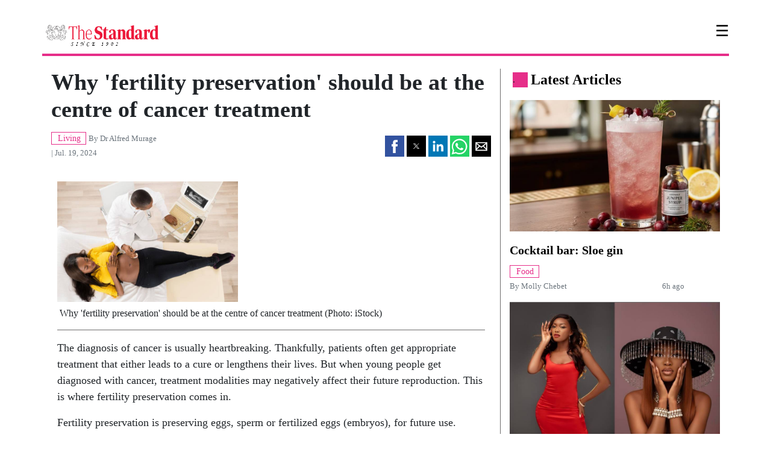

--- FILE ---
content_type: text/html; charset=UTF-8
request_url: https://www.standardmedia.co.ke/evewoman/amp/health/article/2001499225/why-fertility-preservation-should-be-at-the-centre-of-cancer-treatment
body_size: 9747
content:
<!doctype html>

<html ⚡="" lang="en">

<head>
    <meta charset="utf-8">
    <script async src="https://cdn.ampproject.org/v0.js"></script>
    <title>Why &#039;fertility preservation&#039; should be at the centre of cancer treatment -The Standard Health</title>
    
 
<link rel="canonical" href="https://www.standardmedia.co.ke/evewoman/living/article/2001499225/why-fertility-preservation-should-be-at-the-centre-of-cancer-treatment">
  <meta name="viewport" content="width=device-width,minimum-scale=1,initial-scale=1">
  <meta name="robots" content="index,follow,max-image-preview:large"/>
    <meta name="copyright" content="The Standard Group PLC">
    <meta name="online" content="online@standardmedia.co.ke">
    <meta name="developer" content="Omari Erick">
    <meta name="developer:email" content="omarica2006@gmail.com" > 
<link rel="shortcut icon" type="image/x-icon" href="https://www.standardmedia.co.ke/evewoman/assets/images/favicon.png">
<meta name="keywords" content="Health;Living;Wellness" />
<meta name="author" content="Dr Alfred Murage"/>
<meta name="description" content="When young people get diagnosed with cancer, treatment modalities may negatively affect their future reproduction. This is where fertility preservation comes in." />
<link rel="image_src" href="https://cdn.standardmedia.co.ke/images/articles/thumbnails/aJiUMkPq8PraO94NdaQyuzadR6Zp6A9eg8pFPUf6.jpg">
<meta name="twitter:card" content="summary_large_image" />
<meta name="twitter:site" content="@EveWomanKenya"/>
<meta name="twitter:creator" content="@EveWomanKenya"/>
<meta property="twitter:title" content="Why &#039;fertility preservation&#039; should be at the centre of cancer treatment" />
<meta property="twitter:description" content="Why &#039;fertility preservation&#039; should be at the centre of cancer treatment" />
<meta property="twitter:url" content="https://twitter.com/StandardKenya" />
<meta property="twitter:image" content="https://cdn.standardmedia.co.ke/images/articles/thumbnails/aJiUMkPq8PraO94NdaQyuzadR6Zp6A9eg8pFPUf6.jpg" />
<meta property="og:type" content="website" />
<meta property="fb:app_id" content="118898458656" />
<meta property="og:title" content="Why &#039;fertility preservation&#039; should be at the centre of cancer treatment" />
<meta property="og:description" content="Why &#039;fertility preservation&#039; should be at the centre of cancer treatment" />
<meta property="og:site_name" content="Evewoman Magazine" />
<meta property="og:url" content="https://www.standardmedia.co.ke/evewoman/living/article/2001499225/why-fertility-preservation-should-be-at-the-centre-of-cancer-treatment">
<meta property="og:image" content="https://cdn.standardmedia.co.ke/images/articles/thumbnails/aJiUMkPq8PraO94NdaQyuzadR6Zp6A9eg8pFPUf6.jpg" />
<meta property="og:image:secure_url" content="https://cdn.standardmedia.co.ke/images/articles/thumbnails/aJiUMkPq8PraO94NdaQyuzadR6Zp6A9eg8pFPUf6.jpg" />
	<meta name="amp-consent-blocking" content="amp-ad">
 


    <script async custom-element="amp-iframe" src="https://cdn.ampproject.org/v0/amp-iframe-0.1.js"></script>
    <script async custom-element="amp-social-share"   src="https://cdn.ampproject.org/v0/amp-social-share-0.1.js"></script>
    <script async custom-element="amp-sticky-ad" src="https://cdn.ampproject.org/v0/amp-sticky-ad-1.0.js"></script>
    <script async custom-element="amp-ad" src="https://cdn.ampproject.org/v0/amp-ad-0.1.js"></script>
    <script async custom-element="amp-sidebar" src="https://cdn.ampproject.org/v0/amp-sidebar-0.1.js"></script>
    <script async custom-element="amp-analytics" src="https://cdn.ampproject.org/v0/amp-analytics-0.1.js"></script>
    <script async custom-element="amp-form" src="https://cdn.ampproject.org/v0/amp-form-0.1.js"></script>
    <script async custom-element="amp-consent" src="https://cdn.ampproject.org/v0/amp-consent-0.1.js"></script>
    <link rel="icon" href="https://www.standardmedia.co.ke/evewoman/assets/images/favicon.png" type="image/png"
          sizes="any">
    <style amp-boilerplate>body {
        -webkit-animation: -amp-start 8s steps(1, end) 0s 1 normal both;
        -moz-animation: -amp-start 8s steps(1, end) 0s 1 normal both;
        -ms-animation: -amp-start 8s steps(1, end) 0s 1 normal both;
        animation: -amp-start 8s steps(1, end) 0s 1 normal both
    }

    @-webkit-keyframes -amp-start {
        from {
            visibility: hidden
        }
        to {
            visibility: visible
        }
    }

    @-moz-keyframes -amp-start {
        from {
            visibility: hidden
        }
        to {
            visibility: visible
        }
    }

    @-ms-keyframes -amp-start {
        from {
            visibility: hidden
        }
        to {
            visibility: visible
        }
    }

    @-o-keyframes -amp-start {
        from {
            visibility: hidden
        }
        to {
            visibility: visible
        }
    }

    @keyframes -amp-start {
        from {
            visibility: hidden
        }
        to {
            visibility: visible
        }
    }</style>
    <noscript>
        <style amp-boilerplate>body {
            -webkit-animation: none;
            -moz-animation: none;
            -ms-animation: none;
            animation: none
        }</style>
    </noscript>

    <style amp-custom>

        html {
            box-sizing: border-box;
            -ms-overflow-style: scrollbar
        }

        *, ::after, ::before {
            box-sizing: inherit
        }

.Premium{

    background-color: #bfb270;
    color: #fff;
    font-weight: 400;
    font-family: solido;
    letter-spacing: 1px;
    text-transform: uppercase;
    font-size: 10px;
    display: inline;
    padding: 4px 4px 3px 6px;
    border-radius: 6px 0 6px 0;
}

        amp-sticky-ad {
            position: fixed;
            text-align: center;
            bottom: 0;
            left: 0;
            width: 100%;
            z-index: 11;
            max-height: 100px;
            box-sizing: border-box;
            opacity: 1;
            background-image: none;
            background-color: #fff;
            box-shadow: 0 0 5px 0 rgba(0, 0, 0, .2);
            margin-bottom: 0
        }
.border-thick-pink{
	border-top:4px solid #e62e89;
}
        .ampstart-headerbar {
            color: #000;
            z-index: 999;
            /* box-shadow: 0 0 17px 8px rgba(0, 0, 0, .1) */
        }

        .readmore {
            border-top: none;
            border-right: none;
            padding: 0 0 8px
        }

        amp-sidebar {
            --story-page-vh: 1vh;
            position: fixed;
            top: 0;
            max-height: 100vh;
            height: 100vh;
            max-width: 80vw;
            background-color: #efefef;
            min-width: 45px;
            outline: 0;
            overflow-x: hidden;
            overflow-y: auto;
            z-index: 2147483647;
            -webkit-overflow-scrolling: touch;
            will-change: transform
        }
      .container{width:100%;padding-right:15px;padding-left:15px;margin-right:auto;margin-left:auto}@media (max-width:767px){.linkings .link {display: none;}}.border-thick-bottom {border-bottom: 4px solid #000;}@media (min-width:576px){.container{max-width:540px}}@media (min-width:768px){.container{max-width:720px}}@media (min-width:992px){.container{max-width:960px}}@media (min-width:1200px){.container{max-width:1140px}}.menu{display:flex;justify-content:space-between;margin:0 auto;background:#fff;margin-top: 9px;padding: 10px 0px 10px 0px;}.linkings{display:flex;justify-content:flex-end}.width{width:320px}.social-icon{border:3px solid #000;padding:10px;width:50px;margin-right:20px}.ftco-navbar-light .navbar-nav > .nav-item > .nav-link{font-size:13px;font-weight:600;color:#000;text-transform:uppercase;font-family:'Caput';position:relative;opacity:1;padding:.7rem 20px}.grey{color:grey;}.nav-link{display:block;padding:.5rem 1rem}.navbar-nav{display:-webkit-box;display:-ms-flexbox;flex-direction:column;padding-left:0;margin-bottom:0;list-style:none}.border-thick{border-top:4px solid #000;}.w-75{width:75%;}.footer input{padding:10px;border:none;border:1px solid #6e6d6d;}.newslettericon{color:#000;border:2px solid #000;padding:11px}.bg-dark{background-color:hsl(0deg 0% 0%);}input{box-sizing:border-box;border:1px solid #000;padding:14px 20px;font-size:14px;font-family:'Poppins'}.Category{border: 1px solid #E62E89;color: #E62E89;font-family: 'Caput';font-size: 14px;display: inline;padding: 2px 8px 2px 10px;}.bg-share{background:#ccc;}.linkings .link{color:#000;text-decoration:none;flex-direction:column;text-align:center;justify-content:center;margin-right:35px;text-transform:uppercase;font-size:14px;font-weight:600;font-family:solido}.border-thick-red{border-top:4px solid #ed1a3b;}.boda-left{border-left:1px solid #6e6d6d;}.sub-title{font-family:solido;font-size:20px;font-weight:700;}.container-fluid{width:100%;padding-right:15px;padding-left:15px;margin-right:auto;margin-left:auto}@media (min-width:576px){.container{max-width:540px}}@media (min-width:768px){.container{max-width:720px}}@media (min-width:992px){.container{max-width:960px}}@media (min-width:1200px){.container{max-width:1140px}}.row{display:flex;flex-wrap:wrap;margin-right:-15px;margin-left:-15px}.col-12,.col-4,.col-8,.col-md-12,.col-md-4,.col-md-6,.col-md-8{position:relative;width:100%;padding-right:15px;padding-left:15px}.col-4{flex:0 0 33.3333333333%;max-width:33.3333333333%}.col-8{flex:0 0 66.6666666667%;max-width:66.6666666667%}.col-12{flex:0 0 100%;max-width:100%}@media (min-width:768px){.col-md-4{flex:0 0 33.3333333333%;max-width:33.3333333333%}.col-md-6{flex:0 0 50%;max-width:50%}.col-md-8{flex:0 0 66.6666666667%;max-width:66.6666666667%}.col-md-12{flex:0 0 100%;max-width:100%}}.d-flex{display:flex}@media (min-width:768px){.d-md-block{display:block}}@media (min-width:992px){.d-lg-block{display:block}}.flex-wrap{flex-wrap:wrap}.justify-content-between{justify-content:space-between}.align-items-center{align-items:center}.align-items-baseline{align-items:baseline}.my-2{margin-top:.5rem}.mb-2,.my-2{margin-bottom:.5rem}.mt-3,.my-3{margin-top:1rem}.mb-3,.my-3{margin-bottom:1rem}.mt-4,.my-4{margin-top:1.5rem}.my-4{margin-bottom:1.5rem}.my-5{margin-top:3rem;margin-bottom:3rem}.p-0{padding:0}.px-0{padding-right:0;padding-left:0}.py-1{padding-top:.25rem;padding-bottom:.25rem}.pt-2{padding-top:.5rem}.px-2{padding-right:.5rem;padding-left:.5rem}.pt-3,.py-3{padding-top:1rem}.px-3{padding-right:1rem}.pb-3,.py-3{padding-bottom:1rem}.px-3{padding-left:1rem}.pt-4{padding-top:1.5rem}.pb-4{padding-bottom:1.5rem}@media (min-width:768px){.px-md-0{padding-right:0;padding-left:0}}.border-0{border:0}.rounded-sm{border-radius:.2rem}.text-uppercase{text-transform:uppercase}.bg-latest{background:#E62E89;}.brand-title span{height:25px;width:25px;align-self:center;margin:6px 5px auto}.boda-bottom{border-bottom:1px solid #6e6d6d;padding-bottom:15px;padding-top:0}.style-image{max-height:400px;object-fit:cover;object-position:top;width:100%}.text-white{color:#fff}.text-dark{color:#000}a.text-dark:focus,a.text-dark:hover{color:#ddd}.text-muted a{color:#6c757d}.text-muted{color:#6c757d}*,::after,::before{box-sizing:border-box}html{font-family:sans-serif;line-height:1.15;-webkit-text-size-adjust:100%;-webkit-tap-highlight-color:transparent}article,aside,figure,header,main,nav,section{display:block}body{margin:0;font-family:solido;font-size:1rem;font-weight:400;line-height:1.5;color:#212529;text-align:left;background-color:#fff}[tabindex="-1"]:focus:not(:focus-visible){outline:0}hr{box-sizing:content-box;height:0;overflow:visible}h1,h2,h3{margin-top:0;margin-bottom:0}h3{font-size:1.75rem}p{margin-top:0;margin-bottom:1rem}ul{margin-top:0;margin-bottom:1rem}b,strong{font-weight:bolder}small{font-size:80%}a{color:#007bff;text-decoration:none;background-color:transparent}a:hover{color:#0056b3;text-decoration:underline}figure{margin:0 0 1rem}img{vertical-align:middle;border-style:none}button{border-radius:0}button:focus{outline:1px dotted;outline:5px auto -webkit-focus-ring-color}button,input{margin:0;font-family:inherit;font-size:inherit;line-height:inherit;overflow:visible}button{text-transform:none}[role=button]{cursor:pointer}[type=submit],button{-webkit-appearance:button}[type=button]:not(:disabled),[type=reset]:not(:disabled),[type=submit]:not(:disabled),button:not(:disabled){cursor:pointer}[type=submit]::-moz-focus-inner,button::-moz-focus-inner{padding:0;border-style:none}::-webkit-file-upload-button{font:inherit;-webkit-appearance:button}[hidden]{display:none}.list-group{display:flex;flex-direction:column;padding-left:0;margin-bottom:0;border-radius:.25rem}.share-style{text-transform:uppercase;letter-spacing:12px;font-size:12px;padding:9px 9px 9px 18px;}.list-group-item{position:relative;display:block;border-bottom:1px solid #bfbbbb;;font-size:17px;padding:.35rem .25rem;background-color:#fff;border-bottom:1px solid rgba(0,0,0,.125)}.list-group-item:first-child{border-top-left-radius:inherit;border-top-right-radius:inherit}.list-group-item:last-child{border-bottom-right-radius:inherit;border-bottom-left-radius:inherit}.list-group-item:disabled{color:#6c757d;pointer-events:none;background-color:#fff}.card-body{flex:1 1 auto;min-height:1px;padding:.6rem}.article-body p{line-height:1.5;font-size:18px}.article-body figure{position:relative}.font-24{font-size:1.5rem}@media (min-width:768px){.font-md-38{font-size:2.375rem}}.ampstart-navbar-trigger{line-height:3.5rem;display:inline-block;float:right;margin-right:0px;font-size:26px}.ctabg{background:#a8170d}.ctabg a{display:block;padding:22px 19px 20px 13px;margin-left:0}body{font-family:solido}.article-title{font-weight:600;padding-bottom:13px;line-height:1.2;font-family:solido}a,a:hover{text-decoration:none;color:#ee2e24}hr{margin-top:1rem;margin-bottom:1rem;border:0;border-top-color:currentcolor;border-top-style:none;border-top-width:0;border-top:1px solid rgba(0,0,0,.1)}.w-75{width:75%}.newslettericon{color:#fff;border:2px solid #000;padding:11px}.fa{display:inline-block;font:normal normal normal 14px/1 FontAwesome;font-size:inherit;text-rendering:auto;-webkit-font-smoothing:antialiased;-moz-osx-font-smoothing:grayscale}.newslettericon{cursor:pointer}header{background:#fff;height:40px;padding:24px;margin-bottom:50px}article{background:#fff}nav{margin:0}aside{display:none}@media (min-width:767px){main{display:flex;flex-direction:row}aside{display:flex;flex-direction:column}article{flex:1}}.btn-danger{color:#fff;background-color:#ee2e25;border-color:#d51729}.btn-tags{border-radius:5px;padding:7px 5px;font-size:14px;margin-bottom:11px}.nx-holder{float:left;color:#333;margin:0 10px;width:86%;font-weight:700}.nx-holder-right{float:right;color:#333;margin:0 10px;width:86%;font-weight:700}.btn-outline-danger:not(:disabled):not(.disabled).active,.btn-outline-danger:not(:disabled):not(.disabled):active{color:#fff;background-color:#dc3545;border-color:#dc3545}

        
    </style>


</head>
<body>
<amp-analytics type="gtag" data-credentials="include">
  <script type="application/json">
  {
    "vars": {
      "gtag_id": "G-L7FB4EWJ0B",
      "config": {
        "G-L7FB4EWJ0B": { "groups": "default" }
      }
    },
    "triggers": {
      "trackPageview": {
        "on": "visible",
        "request": "pageview"
      }
    }
  }
  </script>
</amp-analytics>
<!-- Start Navbar -->

<amp-analytics config="https://events.newsroom.bi/amp.v1.json" data-credentials="include">
  <script type="application/json" >
    {
      "vars" : {
        "accountId": "2347" 
      }
    }
  </script>
</amp-analytics>


<!-- Start Navbar -->
<header class="ampstart-headerbar fixed flex justify-start items-center top-0 left-0 right-0 pl2 pr4 ">
    <div class="container">
        <div class="row" style="justify-content: space-between;border-bottom:4px #E62E89 solid">
        <div class="col-9 col-md-9">
           <a href="/evewoman/amp">
       <amp-img  
            src="https://www.standardmedia.co.ke/evewoman/images/standard-logo-2.jpg"
            width="100" height="200" style="width:200px; height:60px; margin-top: 5px;" layout="responsive" alt="Amp"></amp-img>
    </a>

        </div>
        <div class="col-3 col-md-3">
            <div role="button" aria-label="open sidebar" on="tap:header-sidebar.toggle" tabindex="0" class="ampstart-navbar-trigger  pr0 sdm">☰
            </div>
        </div>

    </div>
    </div>
    
    
    
    
</header>
 

<!-- Start Sidebar -->
<amp-sidebar id="header-sidebar" layout="nodisplay" hidden=""  side="left" role="menu" tabindex="-1"style="background: #fff;width: 270px;">
    <div class="items-center ampstart-sidebar-header"style="color:#FFF;padding: 20px;height:80px;background:#E62E89">
        <span style="position:absolute;margin-top:8px;font-size:20px;margin-left:35px">EVEWOMAN</span><div role="button" aria-label="close sidebar" on="tap:header-sidebar.toggle" tabindex="0"
             class="ampstart-navbar-trigger items-start"style="color: white;">✕
        </div>
    </div>
    <nav class="ampstart-sidebar-nav ampstart-nav">
        <ul style="list-style: none;">
            <li class="ampstart-nav-item"style="border-bottom: 1px solid #ccc;">
                <a class="nav-link d-md-block d-lg-block " href="https://www.standardmedia.co.ke/evewomant/amp" style="color: #000;">HOME</a>
            </li>
            <li class="ampstart-nav-item"style="border-bottom: 1px solid #ccc;">
                <a class="nav-link" style="text-transform:capitalize;color: #000;"
                   href="https://www.standardmedia.co.ke/evewoman/amp/category/273/living">LIVING</a>
            </li>
            <li class="ampstart-nav-item"style="border-bottom: 1px solid #ccc; ">
                <a class="nav-link" style="text-transform:capitalize;color: #000;"
                   href="https://www.standardmedia.co.ke/evewoman/category/267/food">FOOD</a>
            </li>
            <li class="ampstart-nav-item"style="border-bottom: 1px solid #ccc; ">
                <a class="nav-link" style="text-transform:capitalize;color: #000;"
                   href="https://www.standardmedia.co.ke/evewoman/amp/category/265/fashion-beauty">FASHION & BEAUTY</a>
            </li>
            <li class="ampstart-nav-item"style="border-bottom: 1px solid #ccc; ">
                <a class="nav-link" style="text-transform:capitalize;color: #000;"
                   href="https://www.standardmedia.co.ke/evewoman/amp/category/264/relationships">RELATIONSHIPS</a>
            </li>
            <li class="ampstart-nav-item" style="border-bottom: 1px solid #ccc; ">
                <a class="nav-link" style="text-transform:capitalize;color: #000;"
                   href="https://www.standardmedia.co.ke/evewoman/videos">VIDEOS</a>
            </li>
            
            

            <li class="ampstart-nav-item ctabg ">
                <a class="nav-link" style="text-transform:uppercase;color: white;" target="_blank"
                   href="https://epaper.standardmedia.co.ke">E-Paper @Ksh.20 </a>
            </li>
        </ul>
    </nav>
</amp-sidebar>
<main>
    <aside id="desktop-sidebar"></aside>

    <article>
	<script type="application/ld+json">
{
    "@context": "http://schema.org",
    "@type": "NewsArticle",
	"@id":"https://www.standardmedia.co.ke/evewoman/amp/living/article/2001499225/why-fertility-preservation-should-be-at-the-centre-of-cancer-treatment",
    "mainEntityOfPage":"https://www.standardmedia.co.ke/evewoman/amp/living/article/2001499225/why-fertility-preservation-should-be-at-the-centre-of-cancer-treatment",
    "headline": "Why &#039;fertility preservation&#039; should be at the centre of cancer treatment",
    "description": "When young people get diagnosed with cancer, treatment modalities may negatively affect their future reproduction. This is where fertility preservation comes in.",
  "articleSection": ["Living"],
                "image": {
                    "@type": "ImageObject",
                    "url": "https://cdn.standardmedia.co.ke/images/articles/thumbnails/aJiUMkPq8PraO94NdaQyuzadR6Zp6A9eg8pFPUf6.jpg",
                    "height": 500,
                    "width": 800
                },
			"datePublished": "2024-07-19T00:00:00+03:00",
                "dateModified": "2024-07-19T00:00:00+03:00",
                "author": {
                    "@type": "Person",
                    "name": "Dr Alfred Murage",
					"url": "https://www.standardmedia.co.ke/evewoman/author/181/dr-alfred-murage"
                },
                "publisher": {
                    "@type": "Organization",
                    "name": "Evewoman  Magazine",
                    "logo": {
                        "@type": "ImageObject",
                        "url": "https://www.standardmedia.co.ke/evewoman/assets/images/logo.png",
                        "width": 141,
                        "height": 37
                    }
                }
            }
        </script>


        <div class="container">
            <div class="row">
                <div class="w-100">
                    <!-- /24409412/standard_entertainment_article_leaderboard_1 -->

                </div>

                <div class="container">
                    <div class="row mt-3">
                        <div class="col-12 col-md-8">
                            <h1 class="article-title font-24 font-md-38">
                                Why &#039;fertility preservation&#039; should be at the centre of cancer treatment
                            </h1>
                            <div class="d-flex justify-content-between flex-wrap">
                                <div class="align-items-baseline">
                                <a class="text-dark" href="https://www.standardmedia.co.ke/evewoman/amp/category/273/living">
                                <div class="Category">Living</div></a>
                   <small class="text-muted byline-margin"> By <a href="https://www.standardmedia.co.ke/evewoman/author/181/dr-alfred-murage">Dr Alfred Murage<br/></a>
                  | Jul. 19, 2024</small>
                </div>
                                <div class="share-buttons btn-group my-2">
                                    <amp-social-share class="btn btn-facebook btn_facebook  py-1 px-3" type="facebook"
                                                      width="30" height="35"
                                                      data-param-text=""
                                                      data-param-app_id="118898458656"
                                                      data-param-url=""></amp-social-share>
                                    <amp-social-share class="btn btn-twitter btn_twitter py-1 px-3" type="twitter"
                                                      width="30" height="35"
                                                      data-param-text="Why &#039;fertility preservation&#039; should be at the centre of cancer treatment"
                                                      data-param-url="https://www.standardmedia.co.ke/health/living/article/2001499225/why-fertility-preservation-should-be-at-the-centre-of-cancer-treatment"></amp-social-share>
                                    <amp-social-share class="btn btn-linkedin btn_linkedin py-1 px-3" type="linkedin"
                                                      width="30" height="35"
                                                      data-param-text="Why &#039;fertility preservation&#039; should be at the centre of cancer treatment"
                                                      data-param-url="https://www.standardmedia.co.ke/health/living/article/2001499225/why-fertility-preservation-should-be-at-the-centre-of-cancer-treatment"></amp-social-share>
                                    <amp-social-share class="btn btn-whatsapp btn_whatsapp py-1 px-3" type="whatsapp"
                                                      width="30" height="35"
                                                      data-param-text="Why &#039;fertility preservation&#039; should be at the centre of cancer treatment"
                                                      data-param-url="https://www.standardmedia.co.ke/health/living/article/2001499225/why-fertility-preservation-should-be-at-the-centre-of-cancer-treatment"></amp-social-share>
                                    <amp-social-share class="btn btn-email btn_email py-1 px-3" type="email" width="30"
                                                      height="35"
                                                      data-param-text="Why &#039;fertility preservation&#039; should be at the centre of cancer treatment"
                                                      data-param-url="https://www.standardmedia.co.ke/health/living/article/2001499225/why-fertility-preservation-should-be-at-the-centre-of-cancer-treatment"></amp-social-share>

                                </div>
                            </div>
                            <div class="card-body article-body">
                                
                                         
                                     <p><figure><amp-img src="https://cdn.standardmedia.co.ke/images/wysiwyg/images/ppJwizybK2aDoyP3VoO23JOSVSwo8Geu49BKoYe4.jpg" width="300" height="200"  alt="Why 'fertility preservation' should be at the centre of cancer treatment"></amp-img>  <figcaption class='mb-4 p-2 top-article boda-bottom pb-2 caption-style'><i class='fa  text-green ml-2'></i>&nbsp;Why 'fertility preservation' should be at the centre of cancer treatment (Photo: iStock)</figcaption>  </figure>  <p> The diagnosis of cancer is usually heartbreaking. Thankfully, patients often get appropriate treatment that either leads to a cure or lengthens their lives. But when young people get diagnosed with cancer, treatment modalities may negatively affect their future reproduction. This is where fertility preservation comes in.</p>  <p>Fertility preservation is preserving eggs, sperm or fertilized eggs (embryos), for future use. Portions of the ovaries or testes can also be preserved. The preserved reproductive samples are then prepared for use, eventually leading to a successful pregnancy.</p>  <p>Some cancers may directly involve the reproductive system, negatively impacting the capacity to reproduce. Treatment may also affect reproductive function. Chemotherapy and radiotherapy are common treatment modalities, and may irreversibly damage reproductive organs. Cancer specialists should work closely with fertility specialists when dealing with younger patients, to put in place appropriate measures to help preserve future fertility.</p>  <amp-ad width=300 height=250  type="doubleclick" data-slot="/24409412/sg_evewoman_amp_1"><div placeholder></div><div fallback></div></amp-ad><p>If faced with cancer at a young age, consideration of fertility preservation should always be part of a holistic treatment approach. Cancer specialists eventually map out a treatment plan, considering how that may fit into opportunities for fertility preservation. Referral to a fertility centre can then be initiated with a sense of urgency. The fertility team then goes ahead with minimally selected evaluations before initiating subsequent preservation processes.</p>  <p>For men, a sperm sample is all that is required. Most men can give a sperm sample by masturbation. But in some cases, a surgical procedure may be required to retrieve sperms directly from the testes. Once frozen, the sperm will remain viable for a long time.</p>  <p>Women require a more intense process. Injectable hormones are given to stimulate the ovaries to produce several eggs. A monitoring period of about two weeks is usually required for the eggs to mature. Retrieval of the eggs from the ovaries is a short surgical procedure done under a mild anaesthetic. The eggs are then analysed and frozen. They can also be fertilized and frozen as embryos, which would be applicable if the female is already in a stable relationship.</p>  <div class="brand-title border-thick-pink px-0 pt-3 d-flex mt-3 mb-3 col-md-12"><span class="bg-latest">.</span><h3><span class="links text-dark">Keep Reading</span></h3></div><ul class="list-group readmore my-3"><a href="https://www.standardmedia.co.ke/evewoman/amp/parenting/article/2001531184/how-can-i-help-my-kids-build-stronger-social-skills"><li class="list-group-item">How can I help my kids build stronger social skills?</li></a><a href="https://www.standardmedia.co.ke/evewoman/amp/parenting/article/2001531241/money-talk-at-the-dinner-table-teach-children-value"><li class="list-group-item">Money talk at the dinner table: Teach children value</li></a><a href="https://www.standardmedia.co.ke/evewoman/amp/parenting/article/2001531937/how-to-prepare-your-toddler-for-a-new-sibling"><li class="list-group-item">How to prepare your toddler for a new sibling</li></a><a href="https://www.standardmedia.co.ke/evewoman/amp/parenting/article/2001531954/teaching-kids-to-choose-the-right-company-early"><li class="list-group-item">Teaching kids to choose the right company early</li></a></ul><p>Concerns have been raised about the effect of fertility medications on certain cancers. Research remains reassuring. For some cancers, adjunctive preventive interventions will be instituted in women during the period of ovarian stimulation.</p>  <p>Dr Alfred Murage is a Consultant Gynecologist and Fertility Specialist.</p>

                               
                               
                                 


                                <div class="px-2 px-md-0">
                                    <hr class="my-4">
                                    <div class=" sub-title bg-share share-style px-2"> Share this article on social</div>
                                     <div class="share-buttons btn-group my-5">
                                    <amp-social-share class="btn btn-facebook btn_facebook  py-1 px-3" type="facebook"
                                                      width="50" height="44"
                                                      data-param-text=""
                                                      data-param-app_id="118898458656"
                                                      data-param-url=""></amp-social-share>
                                    <amp-social-share class="btn btn-twitter btn_twitter py-1 px-3" type="twitter"
                                                      width="50" height="44"
                                                      data-param-text=""
                                                      data-param-url=""></amp-social-share>
                                    <amp-social-share class="btn btn-linkedin btn_linkedin py-1 px-3" type="linkedin"
                                                      width="50" height="44"
                                                      data-param-text=""
                                                      data-param-url=""></amp-social-share>
                                    <amp-social-share class="btn btn-whatsapp btn_whatsapp py-1 px-3" type="whatsapp"
                                                      width="50" height="44"
                                                      data-param-text=""
                                                      data-param-url=""></amp-social-share>
                                    <amp-social-share class="btn btn-email btn_email py-1 px-3" type="email" width="60"
                                                      height="44"
                                                      data-param-text=""
                                                      data-param-url=""></amp-social-share>

                                     </div>



                                     
                                  
                                 <a href="https://www.standardmedia.co.ke/evewoman/topic/health"
                                       class="btn btn-danger btn-tags my-2" style="color:#000;background:#fde8eb;width:auto;border-radius:6px 0 6px 0">  
                                       Health</a>
 
 
    
                                 <a href="https://www.standardmedia.co.ke/evewoman/topic/living"
                                       class="btn btn-danger btn-tags my-2" style="color:#000;background:#fde8eb;width:auto;border-radius:6px 0 6px 0">  
                                       Living</a>
 
 
    
                                 <a href="https://www.standardmedia.co.ke/evewoman/topic/wellness"
                                       class="btn btn-danger btn-tags my-2" style="color:#000;background:#fde8eb;width:auto;border-radius:6px 0 6px 0">  
                                       Wellness</a>
 
 
   

	<amp-embed width=100 height=100
								  type=taboola
								  layout=responsive
								  data-publisher='thestandard'
								  data-mode='thumbnails-a-amp'
								  data-placement='Below Article Thumbnails AMP'
								  data-target_type='mix'
								  data-article='auto'
								  data-url=''>
								</amp-embed>


                 
  

  <div class="row my-5">
  
  
 </div>
  



                                   
                                         
                                    

                                </div>
                            </div>

                        </div>
                        <div class="col-12 col-md-4 boda-left">
                             

                            <div class="">
        <div class="brand-title d-flex mb-3 col-md-12 p-0">
              <span class="bg-latest">.</span>
              <h2><a href="https://www.standardmedia.co.ke/evewoman" class="links text-dark">Latest Articles</a></h2>
            </div>



                <div class="boda-bottom">
        <a class="text-dark" href="https://www.standardmedia.co.ke/evewoman/amp/food/article/2001539202/cocktail-bar-sloe-gin">
            <amp-img src="https://cdn.standardmedia.co.ke/images/articles/thumbnails/YFTqyUgO4KdrsS2KtcMTB28yjChraa1mXJN7SUya.jpg"
        width="800" height="500" layout="responsive" alt="Cocktail bar: Sloe gin"class="w-100 style-image mb-3"></amp-img>
        </a>
        <div class="sub-title mb-2">
          
          <a class="text-dark" href="https://www.standardmedia.co.ke/evewoman/amp/food/article/2001539202/cocktail-bar-sloe-gin">
                     Cocktail bar: Sloe gin
</a>
          </div>
          <a href="https://www.standardmedia.co.ke/evewoman/amp/category/267/food">
          <div class="Category">Food</div>
</a>
            <div class="row align-items-center">
              <div class="col-8 col-md-8">
                <small class="text-muted">By <a href="https://www.standardmedia.co.ke/evewoman/amp/author/3571/molly-chebet">Molly Chebet</a>  


                </small>
              </div>
            <div class="col-4 col-md-4">
              <small class="text-muted float-right">6h ago</small>
            </div>
            </div>
        </div>

                <div class="boda-bottom">
        <a class="text-dark" href="https://www.standardmedia.co.ke/evewoman/amp/achieving-woman/article/2001539198/miss-kamweru-on-reclaiming-her-voice-and-freedom">
            <amp-img src="https://cdn.standardmedia.co.ke/images/articles/thumbnails/vXSQQH0UYSA7T56SnyAa9pmnqt5d8W5OweMdFFlJ.jpg"
        width="800" height="500" layout="responsive" alt="Miss Kamweru on reclaiming her voice and freedom"class="w-100 style-image mb-3"></amp-img>
        </a>
        <div class="sub-title mb-2">
          
          <a class="text-dark" href="https://www.standardmedia.co.ke/evewoman/amp/achieving-woman/article/2001539198/miss-kamweru-on-reclaiming-her-voice-and-freedom">
                     Miss Kamweru on reclaiming her voice and freedom
</a>
          </div>
          <a href="https://www.standardmedia.co.ke/evewoman/amp/category/263/achieving-woman">
          <div class="Category">Achieving Woman</div>
</a>
            <div class="row align-items-center">
              <div class="col-8 col-md-8">
                <small class="text-muted">By <a href="https://www.standardmedia.co.ke/evewoman/amp/author/3301/ronald-kipruto">Ronald Kipruto</a>  


                </small>
              </div>
            <div class="col-4 col-md-4">
              <small class="text-muted float-right">6h ago</small>
            </div>
            </div>
        </div>

                <div class="boda-bottom">
        <a class="text-dark" href="https://www.standardmedia.co.ke/evewoman/amp/health/article/2001539197/micro-breaks-why-five-minutes-away-from-your-desk-improves-health">
            <amp-img src="https://cdn.standardmedia.co.ke/images/articles/thumbnails/O6iEGdTu1QHCAzS6UBHGNpT7Tnob1Bxb0qmPrQ6V.jpg"
        width="800" height="500" layout="responsive" alt="Micro-breaks: Why five minutes away from your desk improves health"class="w-100 style-image mb-3"></amp-img>
        </a>
        <div class="sub-title mb-2">
          
          <a class="text-dark" href="https://www.standardmedia.co.ke/evewoman/amp/health/article/2001539197/micro-breaks-why-five-minutes-away-from-your-desk-improves-health">
                     Micro-breaks: Why five minutes away from your desk improves health
</a>
          </div>
          <a href="https://www.standardmedia.co.ke/evewoman/amp/category/266/health">
          <div class="Category">Health</div>
</a>
            <div class="row align-items-center">
              <div class="col-8 col-md-8">
                <small class="text-muted">By <a href="https://www.standardmedia.co.ke/evewoman/amp/author/181/dr-alfred-murage">Dr Alfred Murage</a>  


                </small>
              </div>
            <div class="col-4 col-md-4">
              <small class="text-muted float-right">6h ago</small>
            </div>
            </div>
        </div>

                <div class="boda-bottom">
        <a class="text-dark" href="https://www.standardmedia.co.ke/evewoman/amp/living/article/2001539125/how-women-in-langata-prison-are-reclaiming-their-lives-through-beauty-skills">
            <amp-img src="https://cdn.standardmedia.co.ke/images/articles/thumbnails/uipt0b81BIByYE2gTYDtZs4eE2lPpEOAicf6y7lq.jpg"
        width="800" height="500" layout="responsive" alt="How women in Lang&#039;ata Prison are reclaiming their lives through beauty skills"class="w-100 style-image mb-3"></amp-img>
        </a>
        <div class="sub-title mb-2">
          
          <a class="text-dark" href="https://www.standardmedia.co.ke/evewoman/amp/living/article/2001539125/how-women-in-langata-prison-are-reclaiming-their-lives-through-beauty-skills">
                     How women in Lang&#039;ata Prison are reclaiming their lives through beauty skills
</a>
          </div>
          <a href="https://www.standardmedia.co.ke/evewoman/amp/category/273/living">
          <div class="Category">Living</div>
</a>
            <div class="row align-items-center">
              <div class="col-8 col-md-8">
                <small class="text-muted">By <a href="https://www.standardmedia.co.ke/evewoman/amp/author/196/juliet-omelo">Juliet Omelo</a>  


                </small>
              </div>
            <div class="col-4 col-md-4">
              <small class="text-muted float-right">Jan. 22, 2026</small>
            </div>
            </div>
        </div>

                <div class="boda-bottom">
        <a class="text-dark" href="https://www.standardmedia.co.ke/evewoman/amp/living/article/2001539116/setting-manageable-goals-that-wont-fade-out-by-february">
            <amp-img src="https://cdn.standardmedia.co.ke/images/articles/thumbnails/fcikhIROMam3c2g6rGlbfaUf80LswBd0v6wI9OkY.jpg"
        width="800" height="500" layout="responsive" alt="Setting manageable goals that won&#039;t fade out by February"class="w-100 style-image mb-3"></amp-img>
        </a>
        <div class="sub-title mb-2">
          
          <a class="text-dark" href="https://www.standardmedia.co.ke/evewoman/amp/living/article/2001539116/setting-manageable-goals-that-wont-fade-out-by-february">
                     Setting manageable goals that won&#039;t fade out by February
</a>
          </div>
          <a href="https://www.standardmedia.co.ke/evewoman/amp/category/273/living">
          <div class="Category">Living</div>
</a>
            <div class="row align-items-center">
              <div class="col-8 col-md-8">
                <small class="text-muted">By <a href="https://www.standardmedia.co.ke/evewoman/amp/author/5401/joan-oyiela">Joan Oyiela</a>  


                </small>
              </div>
            <div class="col-4 col-md-4">
              <small class="text-muted float-right">Jan. 22, 2026</small>
            </div>
            </div>
        </div>

         

        
        </div>
                        </div>
                    </div>
                </div>
            </div>
        </div>
    </article>
    <amp-analytics type="googleanalytics">
        <script type="application/json">
            {
                "vars": {
                    "account": "UA-9511843-1"
                },
                "triggers": {
                    "trackPageview": {
                        "on": "visible",
                        "request": "pageview"
                    }
                }
            }
        </script>
    </amp-analytics>
</main>

<!-- Start Footer -->
<section class="footer px-2">
   <div class="container border-thick  pt-3 pb-3">
   	<amp-consent id="googlefc" layout="nodisplay" type="googlefc">
  <script type="application/json">
    {
"postPromptUI": "fcConsentRevocation",
       "clientConfig": {
         "publisherIdentifier": "24409412"
       }
    }
  </script>
</amp-consent>
<div id="fcConsentRevocation">
   <button on="tap:googlefc.prompt(consent=googlefc, expireCache=true)">Manage
   Privacy Options</button>
</div>
     <div class="row pb-4">
       <div class="col-12 col-md-6">
            <h3>GET OUR NEWSLETTER</h3>
            <p class="w-75">Subscribe to our newsletter and stay updated on the latest developments and special offers!</p>
           
            <form method="post" action-xhr="https://www.standardmedia.co.ke/subscribe">
              <input type="hidden" name="_token" value="Gh97X2ktfwILXgoboneKo0LEgwZJZHk7wdA0dep5"> <input type="hidden" name="category" value="17">
              <input type="text" name="email" class="w-50" placeholder="Enter your email" required="">
              <button class="newslettericon bg-dark text-white border-0" type="submit">SUBMIT</button>
            </form>
       </div>
        <div class="col-12 col-md-6 margin-moblie">
            <h3>CONNECT WITH US</h3>
            <div class="share-buttons btn-group mt-4 boda-bottom">
                                    <amp-social-share class="btn btn-facebook btn_facebook  py-1 px-3" type="facebook"
                                                      width="50" height="44"
                                                      data-param-text=""
                                                      data-param-app_id="118898458656"
                                                      data-param-url=""></amp-social-share>
                                    <amp-social-share class="btn btn-twitter btn_twitter py-1 px-3" type="twitter"
                                                      width="50" height="44"
                                                      data-param-text="Why &#039;fertility preservation&#039; should be at the centre of cancer treatment"
                                                      data-param-url="https://www.standardmedia.co.ke/health/living/article/2001499225/why-fertility-preservation-should-be-at-the-centre-of-cancer-treatment"></amp-social-share>
                                    <amp-social-share class="btn btn-linkedin btn_linkedin py-1 px-3" type="linkedin"
                                                      width="50" height="44"
                                                      data-param-text="Why &#039;fertility preservation&#039; should be at the centre of cancer treatment"
                                                      data-param-url="https://www.standardmedia.co.ke/health/living/article/2001499225/why-fertility-preservation-should-be-at-the-centre-of-cancer-treatment"></amp-social-share>
                                    <amp-social-share class="btn btn-whatsapp btn_whatsapp py-1 px-3" type="whatsapp"
                                                      width="50" height="44"
                                                      data-param-text="Why &#039;fertility preservation&#039; should be at the centre of cancer treatment"
                                                      data-param-url="https://www.standardmedia.co.ke/health/living/article/2001499225/why-fertility-preservation-should-be-at-the-centre-of-cancer-treatment"></amp-social-share>
                                    <amp-social-share class="btn btn-email btn_email py-1 px-3" type="email" width="60"
                                                      height="44"
                                                      data-param-text="Why &#039;fertility preservation&#039; should be at the centre of cancer treatment"
                                                      data-param-url="https://www.standardmedia.co.ke/health/living/article/2001499225/why-fertility-preservation-should-be-at-the-centre-of-cancer-treatment"></amp-social-share>

                                     </div>
             <h3 class="pt-4">FOR THE LATEST JOB ADVERT</h3>
            <div class="d-flex pb-4 mt-4 mb-2 align-items-center">
                <a href="https://www.standardmedia.co.ke">
                    <amp-img height="40" width="40"class="social-icon"
                                alt="The Standard"
                                src="https://cdn0.iconfinder.com/data/icons/eon-social-media-contact-info-2/32/telegram_social_media_network_chat-128.png">
                        </amp-img><!-- End Navbar -->
                    </a>
                    <b>join<a href="https://t.me/bestjobskenya" rel="noopener noreferrer external"> @standardjobs</a> telegram channel</b>

            </div>
       </div>
      </div>
    </div>
     <div class="container border-thick">
     <div class="row pb-4 mb-3">
       <nav class="navbar navbar-expand-lg navbar-light p-0 ">
          <div class="container-fluid align-items-baseline">
            <div class="ftco-navbar-light collapse navbar-collapse display" id="navbar">
              <div class="row">
                  <ul class=" navbar-nav">
                    <li class="nav-item "><a href="https://www.standardmedia.co.ke/corporate" class="nav-link grey">Corporate</a></li>  
                    <li class="nav-item "><a href="https://www.standardmedia.co.ke/corporate/contact-us" class="nav-link grey">Contact Us</a></li>  
                    <li class="nav-item "><a href="https://www.standardmedia.co.ke/ratecard/rate_card.pdf" class="nav-link grey">Rate Card</a></li>  
                    <li class="nav-item "><a href="https://jobs.digger.co.ke/" class="nav-link grey" rel="sponsored">Vacancies</a></li>  
                    <li class="nav-item "><a href="https://portal.standardmedia.co.ke/dcx_sg" class="nav-link grey">DCX</a></li>  
                    <li class="nav-item "><a href="https://portal.standardmedia.co.ke/omportal" class="nav-link grey">O.M Portal</a></li>  
                    <li class="nav-item "><a href="https://smtp.standardmedia.co.ke/owa" class="nav-link grey">Corporate Email</a></li>  
                    <li class="nav-item "><a href="https://rms.standardmedia.co.ke:73/" class="nav-link grey">RMS</a></li>  
                    <li class="nav-item "><a href="https://www.standardmedia.co.ke/privacy-policy" class="nav-link grey">Privacy Policy</a></li>  
                    <li class="nav-item "><a href="https://www.standardmedia.co.ke/terms-and-conditions" class="nav-link grey">Terms &amp; Conditions</a></li>  
                  </ul>
              </div>
            </div>
          </div>
        </nav>
        <amp-img src="https://www.standardmedia.co.ke/assets/img/logo.PNG" height="30" width="200" class="width pt-4">
       </div>
       </div>
</section>

</body>
</html>

